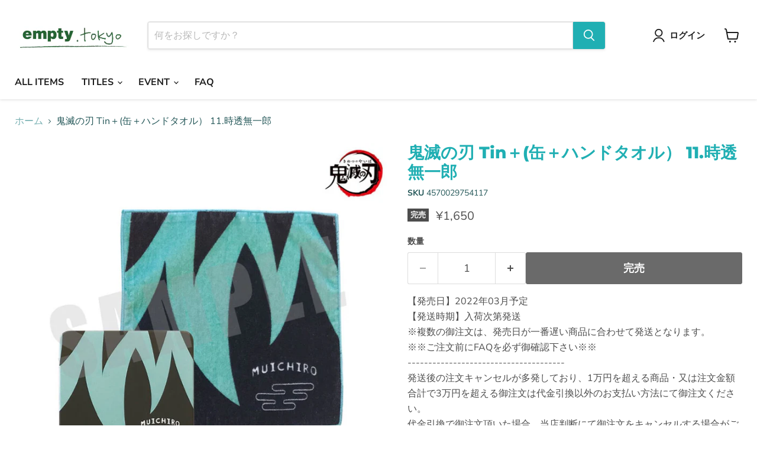

--- FILE ---
content_type: text/html; charset=utf-8
request_url: https://empty2010.tokyo/collections/all/products/4570029754117?view=recently-viewed
body_size: 1655
content:










  









<div
  class="productgrid--item  imagestyle--cropped-medium      productitem--emphasis  product-recently-viewed-card    show-actions--mobile"
  data-product-item
  data-product-quickshop-url="/products/4570029754117"
  
    data-recently-viewed-card
  
>
  <div class="productitem" data-product-item-content>
    
    
    
    

    

    

    <div class="productitem__container">
      <div class="product-recently-viewed-card-time" data-product-handle="4570029754117">
      <button
        class="product-recently-viewed-card-remove"
        aria-label="close"
        data-remove-recently-viewed
      >
        


                                                                        <svg class="icon-remove "    aria-hidden="true"    focusable="false"    role="presentation"    xmlns="http://www.w3.org/2000/svg" width="10" height="10" viewBox="0 0 10 10" xmlns="http://www.w3.org/2000/svg">      <path fill="currentColor" d="M6.08785659,5 L9.77469752,1.31315906 L8.68684094,0.225302476 L5,3.91214341 L1.31315906,0.225302476 L0.225302476,1.31315906 L3.91214341,5 L0.225302476,8.68684094 L1.31315906,9.77469752 L5,6.08785659 L8.68684094,9.77469752 L9.77469752,8.68684094 L6.08785659,5 Z"></path>    </svg>                                              

      </button>
    </div>

      <div class="productitem__image-container">
        <a
          class="productitem--image-link"
          href="/products/4570029754117"
          tabindex="-1"
          data-product-page-link
        >
          <figure
            class="productitem--image"
            data-product-item-image
            
          >
            
              
                
                

  
    <noscript data-rimg-noscript>
      <img
        
          src="//empty2010.tokyo/cdn/shop/products/4570029754117_1_fd82657f-91b7-477b-995a-382368c7c17e_512x512.jpg?v=1638951890"
        

        alt=""
        data-rimg="noscript"
        srcset="//empty2010.tokyo/cdn/shop/products/4570029754117_1_fd82657f-91b7-477b-995a-382368c7c17e_512x512.jpg?v=1638951890 1x, //empty2010.tokyo/cdn/shop/products/4570029754117_1_fd82657f-91b7-477b-995a-382368c7c17e_998x998.jpg?v=1638951890 1.95x"
        class="productitem--image-alternate"
        
        
      >
    </noscript>
  

  <img
    
      src="//empty2010.tokyo/cdn/shop/products/4570029754117_1_fd82657f-91b7-477b-995a-382368c7c17e_512x512.jpg?v=1638951890"
    
    alt=""

    
      data-rimg="lazy"
      data-rimg-scale="1"
      data-rimg-template="//empty2010.tokyo/cdn/shop/products/4570029754117_1_fd82657f-91b7-477b-995a-382368c7c17e_{size}.jpg?v=1638951890"
      data-rimg-max="1000x1000"
      data-rimg-crop="false"
      
      srcset="data:image/svg+xml;utf8,<svg%20xmlns='http://www.w3.org/2000/svg'%20width='512'%20height='512'></svg>"
    

    class="productitem--image-alternate"
    
    
  >



  <div data-rimg-canvas></div>


              
              

  
    <noscript data-rimg-noscript>
      <img
        
          src="//empty2010.tokyo/cdn/shop/products/4570029754117_996f523c-f081-46b2-9caf-3f24b6bdb4e4_512x512.jpg?v=1638951890"
        

        alt=""
        data-rimg="noscript"
        srcset="//empty2010.tokyo/cdn/shop/products/4570029754117_996f523c-f081-46b2-9caf-3f24b6bdb4e4_512x512.jpg?v=1638951890 1x, //empty2010.tokyo/cdn/shop/products/4570029754117_996f523c-f081-46b2-9caf-3f24b6bdb4e4_998x998.jpg?v=1638951890 1.95x"
        class="productitem--image-primary"
        
        
      >
    </noscript>
  

  <img
    
      src="//empty2010.tokyo/cdn/shop/products/4570029754117_996f523c-f081-46b2-9caf-3f24b6bdb4e4_512x512.jpg?v=1638951890"
    
    alt=""

    
      data-rimg="lazy"
      data-rimg-scale="1"
      data-rimg-template="//empty2010.tokyo/cdn/shop/products/4570029754117_996f523c-f081-46b2-9caf-3f24b6bdb4e4_{size}.jpg?v=1638951890"
      data-rimg-max="1000x1000"
      data-rimg-crop="false"
      
      srcset="data:image/svg+xml;utf8,<svg%20xmlns='http://www.w3.org/2000/svg'%20width='512'%20height='512'></svg>"
    

    class="productitem--image-primary"
    
    
  >



  <div data-rimg-canvas></div>


            

            


























<span class="productitem__badge productitem__badge--soldout">
    完売
  </span>

            <span class="visually-hidden">鬼滅の刃 Tin＋(缶＋ハンドタオル） 11.時透無一郎</span>
          </figure>
        </a>
      </div><div class="productitem--info">
        
          
        

        
          






























<div class="price productitem__price ">
  
    <div
      class="price__compare-at visible"
      data-price-compare-container
    >

      
        <span class="money price__original" data-price-original></span>
      
    </div>


    
      
      <div class="price__compare-at--hidden" data-compare-price-range-hidden>
        
          <span class="visually-hidden">元の価格</span>
          <span class="money price__compare-at--min" data-price-compare-min>
            ¥1,650
          </span>
          -
          <span class="visually-hidden">元の価格</span>
          <span class="money price__compare-at--max" data-price-compare-max>
            ¥1,650
          </span>
        
      </div>
      <div class="price__compare-at--hidden" data-compare-price-hidden>
        <span class="visually-hidden">元の価格</span>
        <span class="money price__compare-at--single" data-price-compare>
          ¥1,650
        </span>
      </div>
    
  

  <div class="price__current price__current--emphasize " data-price-container>

    

    
      
      
      <span class="money" data-price>
        ¥1,650
      </span>
    
    
  </div>

  
    
    <div class="price__current--hidden" data-current-price-range-hidden>
      
        <span class="money price__current--min" data-price-min>¥1,650</span>
        -
        <span class="money price__current--max" data-price-max>¥1,650</span>
      
    </div>
    <div class="price__current--hidden" data-current-price-hidden>
      <span class="visually-hidden">現在の価格</span>
      <span class="money" data-price>
        ¥1,650
      </span>
    </div>
  

  
    
    
    
    

    <div
      class="
        productitem__unit-price
        hidden
      "
      data-unit-price
    >
      <span class="productitem__total-quantity" data-total-quantity></span> | <span class="productitem__unit-price--amount money" data-unit-price-amount></span> / <span class="productitem__unit-price--measure" data-unit-price-measure></span>
    </div>
  

  
</div>


        

        <h2 class="productitem--title">
          <a href="/products/4570029754117" data-product-page-link>
            鬼滅の刃 Tin＋(缶＋ハンドタオル） 11.時透無一郎
          </a>
        </h2>

        
          
        

        

        
          

          
            
          
        

        
          <div class="productitem--description">
            <p>【発売日】2022年03月予定【発送時期】入荷次第発送※複数の御注文は、発売日が一番遅い商品に合わせて発送となります。※※ご注文前にFAQを必ず御確認下さい※※--------------------------------------発送後の注文キャンセルが多発しており、1万円を超える商品・...</p>

            
              <a
                href="/products/4570029754117"
                class="productitem--link"
                data-product-page-link
              >
                詳細を全部見る
              </a>
            
          </div>
        
      </div>

      
    </div>
  </div>

  
    <script type="application/json" data-quick-buy-settings>
      {
        "cart_redirection": true,
        "money_format": "¥{{amount_no_decimals}}"
      }
    </script>
  
</div>


--- FILE ---
content_type: text/css
request_url: https://empty2010.tokyo/cdn/shop/t/53/assets/my-css.css?v=142707520694603448031765189938
body_size: -397
content:
.aspect-ratio{position:relative;margin-left:auto;margin-right:auto}.aspect-ratio img{position:absolute;height:100%;width:100%;max-width:100%;top:0;left:0}.image-container{margin-right:auto;margin-left:auto}.image-container img{position:absolute;width:100%;height:100%;left:0;top:4px;padding:4px;background:#fff;border:1px solid #ddd;border-radius:4px;overflow:hidden}@media screen and (min-width: 768px){.image-container{width:750px}}@media screen and (min-width: 992px){.image-container{width:860px}}@media screen and (min-width: 1200px){.image-container{width:980px}}#site-header-nav>nav>ul.navmenu.navmenu-depth-1>li.navmenu-item.navmenu-item-parent>div>div>ul>li>a{display:block;padding:.4375rem 0;color:#de0101;font-size:var(--font-size-menu-body-medium);font-weight:bolder}
/*# sourceMappingURL=/cdn/shop/t/53/assets/my-css.css.map?v=142707520694603448031765189938 */


--- FILE ---
content_type: text/javascript; charset=utf-8
request_url: https://empty2010.tokyo/products/4570029754117.js
body_size: 1193
content:
{"id":7120356278470,"title":"鬼滅の刃 Tin＋(缶＋ハンドタオル） 11.時透無一郎","handle":"4570029754117","description":"【発売日】2022年03月予定\u003cbr\u003e【発送時期】入荷次第発送\u003cbr\u003e※複数の御注文は、発売日が一番遅い商品に合わせて発送となります。\u003cbr\u003e※※ご注文前にFAQを必ず御確認下さい※※\u003cbr\u003e--------------------------------------\u003cbr\u003e発送後の注文キャンセルが多発しており、1万円を超える商品・又は注文金額合計で3万円を超える御注文は代金引換以外のお支払い方法にて御注文ください。\u003cbr\u003e代金引換で御注文頂いた場合、当店判断にて御注文をキャンセルする場合がございます。\u003cbr\u003e---------------------\u003cbr\u003e■サイズ（約）：【缶】117×117×高さ18mm、【ハンドタオル】200×200mm\u003cbr\u003e■素材：【缶】ブリキ、【ハンドタオル】綿\u003cbr\u003e\u003cbr\u003e(C)吾峠呼世晴／集英社・アニプレックス・ufotable","published_at":"2021-12-07T18:34:36+09:00","created_at":"2021-12-07T18:34:45+09:00","vendor":"empty","type":"キャラクターグッズ","tags":["202203発売","empty","きめつのやいば","鬼滅の刃"],"price":165000,"price_min":165000,"price_max":165000,"available":false,"price_varies":false,"compare_at_price":165000,"compare_at_price_min":165000,"compare_at_price_max":165000,"compare_at_price_varies":false,"variants":[{"id":41312472236230,"title":"Default Title","option1":"Default Title","option2":null,"option3":null,"sku":"4570029754117","requires_shipping":true,"taxable":false,"featured_image":null,"available":false,"name":"鬼滅の刃 Tin＋(缶＋ハンドタオル） 11.時透無一郎","public_title":null,"options":["Default Title"],"price":165000,"weight":200,"compare_at_price":165000,"inventory_management":"shopify","barcode":"4570029754117","requires_selling_plan":false,"selling_plan_allocations":[]}],"images":["\/\/cdn.shopify.com\/s\/files\/1\/0552\/5032\/1606\/products\/4570029754117_996f523c-f081-46b2-9caf-3f24b6bdb4e4.jpg?v=1638951890","\/\/cdn.shopify.com\/s\/files\/1\/0552\/5032\/1606\/products\/4570029754117_1_fd82657f-91b7-477b-995a-382368c7c17e.jpg?v=1638951890","\/\/cdn.shopify.com\/s\/files\/1\/0552\/5032\/1606\/products\/4570029754117_2_e6fa0549-19ca-4f3a-ae92-e076a4680710.jpg?v=1638951890"],"featured_image":"\/\/cdn.shopify.com\/s\/files\/1\/0552\/5032\/1606\/products\/4570029754117_996f523c-f081-46b2-9caf-3f24b6bdb4e4.jpg?v=1638951890","options":[{"name":"Title","position":1,"values":["Default Title"]}],"url":"\/products\/4570029754117","media":[{"alt":null,"id":24449769570502,"position":1,"preview_image":{"aspect_ratio":1.0,"height":1000,"width":1000,"src":"https:\/\/cdn.shopify.com\/s\/files\/1\/0552\/5032\/1606\/products\/4570029754117_996f523c-f081-46b2-9caf-3f24b6bdb4e4.jpg?v=1638951890"},"aspect_ratio":1.0,"height":1000,"media_type":"image","src":"https:\/\/cdn.shopify.com\/s\/files\/1\/0552\/5032\/1606\/products\/4570029754117_996f523c-f081-46b2-9caf-3f24b6bdb4e4.jpg?v=1638951890","width":1000},{"alt":null,"id":24449769603270,"position":2,"preview_image":{"aspect_ratio":1.0,"height":1000,"width":1000,"src":"https:\/\/cdn.shopify.com\/s\/files\/1\/0552\/5032\/1606\/products\/4570029754117_1_fd82657f-91b7-477b-995a-382368c7c17e.jpg?v=1638951890"},"aspect_ratio":1.0,"height":1000,"media_type":"image","src":"https:\/\/cdn.shopify.com\/s\/files\/1\/0552\/5032\/1606\/products\/4570029754117_1_fd82657f-91b7-477b-995a-382368c7c17e.jpg?v=1638951890","width":1000},{"alt":null,"id":24449769636038,"position":3,"preview_image":{"aspect_ratio":1.0,"height":1000,"width":1000,"src":"https:\/\/cdn.shopify.com\/s\/files\/1\/0552\/5032\/1606\/products\/4570029754117_2_e6fa0549-19ca-4f3a-ae92-e076a4680710.jpg?v=1638951890"},"aspect_ratio":1.0,"height":1000,"media_type":"image","src":"https:\/\/cdn.shopify.com\/s\/files\/1\/0552\/5032\/1606\/products\/4570029754117_2_e6fa0549-19ca-4f3a-ae92-e076a4680710.jpg?v=1638951890","width":1000}],"requires_selling_plan":false,"selling_plan_groups":[]}